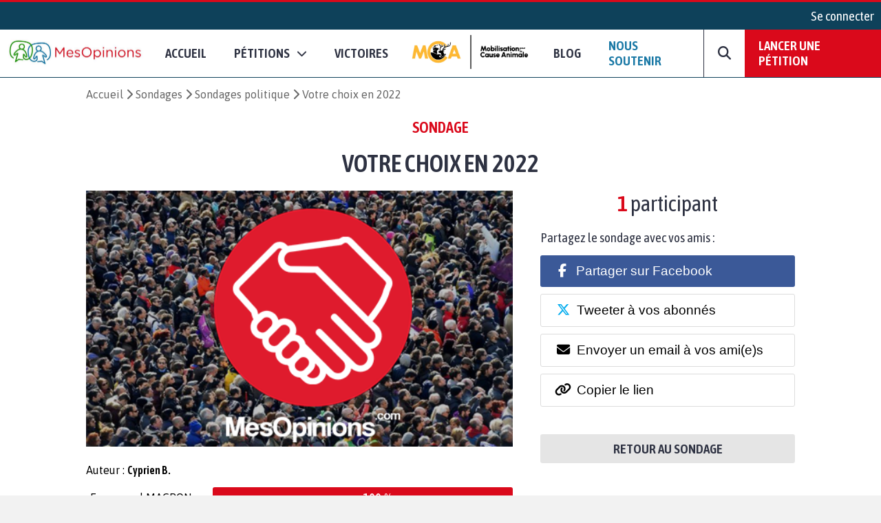

--- FILE ---
content_type: text/html; charset=UTF-8
request_url: https://www.mesopinions.com/sondage-resultats/politique/choix-2022/8461
body_size: 14731
content:
<!DOCTYPE html>
<html lang="fr">
    <head>

        <script type="text/javascript" src="https://cache.consentframework.com/js/pa/31260/c/WFFHp/stub" referrerpolicy="origin" charset="utf-8"></script>
        <script type="text/javascript" src="https://cdn.sirdata.eu/insights.js" async></script>
        <script type="text/javascript" src="https://tag.analytics-helper.com/ans/ga?pa=31260&c=242&tid=UA-1781857-1"></script>
                <script type="text/javascript" src="https://choices.consentframework.com/js/pa/31260/c/WFFHp/cmp" referrerpolicy="origin" charset="utf-8" async></script>
    
        <!-- GTM -->
        <script>(function(w,d,s,l,i){w[l]=w[l]||[];w[l].push({'gtm.start':
        new Date().getTime(),event:'gtm.js'});var f=d.getElementsByTagName(s)[0],
        j=d.createElement(s),dl=l!='dataLayer'?'&l='+l:'';j.async=true;j.src=
        'https://www.googletagmanager.com/gtm.js?id='+i+dl;f.parentNode.insertBefore(j,f);
        })(window,document,'script','dataLayer','GTM-NGSWKSK');</script>
        <!-- End GTM -->

        <meta charset="UTF-8">
        <meta name="viewport" content="width=device-width, initial-scale=1.0">
        <meta http-equiv="X-UA-Compatible" content="ie=edge">
        <meta name="format-detection" content="telephone=no">
        <title>Sondage : Votre choix en 2022</title>
        <meta name="description" lang="fr" content="Politique - Découvrez les résultats du sondage : Votre choix en 2022" />
        <meta name="language" content="fr" />
        <meta itemprop="name" name="author" content="MesOpinions.com" />
        <link rel="apple-touch-icon" href="https://www.mesopinions.com/public/img/thematique/mesopinions-logo-socials-networks.png">

                    <link itemprop="url" rel="canonical" href="https://www.mesopinions.com/sondage-resultats/politique/choix-2022/8461" />
        
                        <meta name="robots" content="index, follow" />
            
        
        <meta name="syndication-source" content="https://www.mesopinions.com/sondage-resultats/politique/choix-2022/8461" />
        <meta name="original-source" content="https://www.mesopinions.com/sondage-resultats/politique/choix-2022/8461" />

        <meta property="og:site_name" content="https://www.mesopinions.com/" />
        <meta property="fb:admins" content="100000468289564" />
        <meta property="fb:app_id" content="1737315313006946" />
        <meta property="fb:pages" content="362787738480" />
        <meta property="og:title" content="Sondage résultats : Votre choix en 2022" />
        <meta property="og:description" content="Politique - Découvrez les résultats du sondage : Votre choix en 2022" />
        <meta property="og:image" content="https://www.mesopinions.com/public/img/category/survey/4.png" />
        <meta property="og:image:width" content="620" />
        <meta property="og:image:height" content="372" />
        <meta property="og:url" content="https://www.mesopinions.com/sondage-resultats/politique/choix-2022/8461" />
        <meta property="og:type" content="website" />
        <meta property="og:locale" content="fr" />

        <meta name="google-site-verification" content="lqRipVGM6cJvPqqE-KHUtMMBlxEK-Ns6SFhb43GoxgI" />
        <meta name="google-site-verification" content="uuK9rIu_-wNiSyiUOnMRzvudHNIV3E-4wIDnW-dZC58" />

        <meta name="twitter:card" content="summary_large_image" />
        <meta name="twitter:site" content="@mesopinions_com" />
        <meta name="twitter:creator" content="@mesopinions_com" />
        <meta name="twitter:title" content="Sondage : Votre choix en 2022" />
        <meta name="twitter:description" content="Politique - Signez la pétition : Votre choix en 2022" />
                <meta name="twitter:image" content="https://www.mesopinions.com/public/img/category/survey/4.png" />
                

        <link rel="preconnect" href="https://connect.facebook.net" crossorigin>
        <link rel="preconnect" href="https://www.facebook.com" crossorigin>
        <link rel="preconnect" href="https://www.google.com" crossorigin>
        <link rel="preconnect" href="https://www.google.fr" crossorigin>
        <link rel="preconnect" href="https://stats.g.doubleclick.net" crossorigin>
        <link rel="preconnect" href="https://fonts.googleapis.com" crossorigin>

        <link rel="stylesheet" type="text/css"href="https://www.mesopinions.com/public/css/style.min.css?v=2.93">

        <script type="text/javascript" src="https://www.mesopinions.com/public/js/jquery-3.4.1.min.js"></script>

        
        <link rel="stylesheet" href="https://www.mesopinions.com/public/css/notifications.css" media="none" onload="if(media!='all')media='all'">
        <noscript><link rel="stylesheet" href="https://www.mesopinions.com/public/css/notifications.css"></noscript>

        <link rel="stylesheet" href="https://www.mesopinions.com/public/css/fontawesome-5.2.0/css/all.min.css" media="none" onload="if(media!='all')media='all'">        
        <noscript><link rel="stylesheet" href="https://www.mesopinions.com/public/css/fontawesome-5.2.0/css/all.min.css"></noscript>

        <link href="https://cdnjs.cloudflare.com/ajax/libs/font-awesome/6.7.2/css/all.min.css" rel="stylesheet" media="none" onload="if(media!='all')media='all'">
        <noscript><link href="https://cdnjs.cloudflare.com/ajax/libs/font-awesome/6.7.2/css/all.min.css" rel="stylesheet"></noscript>
        
        <link rel="icon" type="image/png" href="https://www.mesopinions.com/public/assets/favicon.png"/>

        <script type="text/javascript" src="//cdnjs.cloudflare.com/ajax/libs/clipboard.js/1.4.0/clipboard.min.js" async></script>

        <script type="text/javascript" src="https://www.mesopinions.com/public/js/common.js?v=2.5"></script>

        <script defer>(function(w,d,t,r,u){var f,n,i;w[u]=w[u]||[],f=function(){var o={ti:"17448704"};o.q=w[u],w[u]=new UET(o),w[u].push("pageLoad")},n=d.createElement(t),n.src=r,n.async=1,n.onload=n.onreadystatechange=function(){var s=this.readyState;s&&s!=="loaded"&&s!=="complete"||(f(),n.onload=n.onreadystatechange=null)},i=d.getElementsByTagName(t)[0],i.parentNode.insertBefore(n,i)})(window,document,"script","//bat.bing.com/bat.js","uetq");</script>
        

        <meta name="facebook-domain-verification" content="e1g7w8o0vyzc2s6qmbcjho11n7jb87" />
        <!-- <meta name="referrer" content="no-referrer-when-downgrade" /> -->
    </head>
<body>

<!-- GTM (noscript) -->
<noscript><iframe src="https://www.googletagmanager.com/ns.html?id=GTM-NGSWKSK"
height="0" width="0" style="display:none;visibility:hidden"></iframe></noscript>
<!-- End GTM (noscript) -->

    <div class="mo-userbar">
            <a href="https://www.mesopinions.com/communaute/connexion" class="mo-login-btn">
            Se connecter        </a>
    
</div>
    <style type="text/css">
    body .mo-navbar .mo-navbar-sub-container .mo-navbar-sub-menu .sub-item.sub-item-special:hover {
        border-color: #DA091B;
    }
</style>

<div class="mo-navbar">
    <a aria-label="Accueil de MesOpinions.com" class="brand-a" href="https://www.mesopinions.com/fr">
        <picture>
            <!--[if IE 9]><video style="display: none;><![endif]-->
                <source type="image/webp" srcset="https://www.mesopinions.com/public/assets/logo.webp">
                <source type="image/jpeg" srcset="https://www.mesopinions.com/public/assets/logo.jpg">
            <!--[if IE 9]></video><![endif]-->
            <img class="mo-image-main lazyload loading" src="https://www.mesopinions.com/public/assets/logo.jpg" alt="Logo MesOpinions.com">
        </picture>
    </a>

    <div class="mo-navbar-sub-container">
        <div class="mo-navbar-sub-menu sub-menu-petitions">
            <div class="common sub-col hide-bg">
                <div class="menu-header">
                    <a href="https://www.mesopinions.com/soutenir?source=header-menu-mobile" class="no-underline c-quaternary">Nous soutenir</a>
                </div>
                <div class="menu-header pt-3">
                    <a href="https://www.mesopinions.com/petition/creer-petition?source=header-menu-mobile" class="no-underline c-primary">Lancer une pétition</a>
                </div>
            </div>

            <div class="common sub-col">
                <div class="menu-header">Pétitions</div>
                <a href="https://www.mesopinions.com/petition/a-la-une" class="sub-item">Les pétitions à la une</a>
                <a href="https://www.mesopinions.com/petition/top-petition" class="sub-item">Les tops pétitions</a>
                <a href="https://www.mesopinions.com/petition/" class="sub-item">Les pétitions récentes</a>
                <a href="https://www.mesopinions.com/mobilisation-cause-animale" class="sub-item">
                    <picture>
                        <!--[if IE 9]><video style="display: none;><![endif]-->
                            <source type="image/webp" srcset="https://www.mesopinions.com/public/assets/mca/LOGO_MCA.webp">
                            <source type="image/jpeg" srcset="https://www.mesopinions.com/public/assets/mca/LOGO_MCA.png">
                        <!--[if IE 9]></video><![endif]-->
                        <img class="mo-image-main lazyload loading mca-image" src="https://www.mesopinions.com/public/assets/mca/LOGO_MCA.png" alt="Logo Mobilisation pour la Cause Animale">
                    </picture>
                </a>
            </div>

            <style>
                
            </style>

            <div class="categories">
                <div class="menu-header">Catégories pétitions</div>
                <div class="categories-items">
                    
                                                                                                    <div class="categories-col">
                                                            <div class="categorie-item">
                                                                            <a href="https://www.mesopinions.com/petition/politique/" class="sub-item">Politique</a>
                                                                    </div>
                                                                                                                                                <div class="categorie-item">
                                                                            <div class="menu-header-cat-mca">
                                            <a href="https://www.mesopinions.com/petition/animaux/" class="sub-item">Animaux</a>
                                            <img src="/public/assets/mca/LOGO_MCA_JAUNEMARRONSANSFOND_min.png" alt="Logo MCA">
                                        </div>
                                                                    </div>
                                                                                                                                                <div class="categorie-item">
                                                                            <a href="https://www.mesopinions.com/petition/nature-environnement/" class="sub-item">Nature et environnement</a>
                                                                    </div>
                                                                                                                                                <div class="categorie-item">
                                                                            <a href="https://www.mesopinions.com/petition/social/" class="sub-item">Social</a>
                                                                    </div>
                                                                                                                                                <div class="categorie-item">
                                                                            <a href="https://www.mesopinions.com/petition/justice/" class="sub-item">Justice</a>
                                                                    </div>
                                                                                                </div>
                                                                                                                    <div class="categories-col">
                                                            <div class="categorie-item">
                                                                            <a href="https://www.mesopinions.com/petition/sante/" class="sub-item">Santé</a>
                                                                    </div>
                                                                                                                                                <div class="categorie-item">
                                                                            <a href="https://www.mesopinions.com/petition/droits-homme/" class="sub-item">Droits de l'Homme</a>
                                                                    </div>
                                                                                                                                                <div class="categorie-item">
                                                                            <a href="https://www.mesopinions.com/petition/espace-europeen/" class="sub-item">Espace européen</a>
                                                                    </div>
                                                                                                                                                <div class="categorie-item">
                                                                            <a href="https://www.mesopinions.com/petition/enfants/" class="sub-item">Enfants</a>
                                                                    </div>
                                                                                                                                                <div class="categorie-item">
                                                                            <a href="https://www.mesopinions.com/petition/art-culture/" class="sub-item">Arts et culture</a>
                                                                    </div>
                                                                                                </div>
                                                                                                                    <div class="categories-col">
                                                            <div class="categorie-item">
                                                                            <a href="https://www.mesopinions.com/petition/medias/" class="sub-item">Médias</a>
                                                                    </div>
                                                                                                                                                <div class="categorie-item">
                                                                            <a href="https://www.mesopinions.com/petition/sports/" class="sub-item">Sports</a>
                                                                    </div>
                                                                                                                                                <div class="categorie-item">
                                                                            <a href="https://www.mesopinions.com/petition/autres/" class="sub-item">Autres</a>
                                                                    </div>
                                                                                                        </div>
                </div>
            </div>
            <div class="common sub-col hide-bg">
                <div class="menu-header">
                    <a href="https://www.mesopinions.com/petition/victoire/" class="no-underline c-black">Victoires</a>
                </div>
            </div>
            <a href="https://www.mesopinions.com/petition/creer-petition?source=header-img" class="cta hide-sm">
                <div class="menu-image" style="background-image:url(https://www.mesopinions.com/public/assets/menu-start-petition.jpg)">
                    <div class="menu-image-overlay">
                        <p class="menu-image-txt f-quote">"Nous permettons au plus grand nombre de citoyens d'être entendus dans leur combat, jusqu'à la <span class="highlight-primary">victoire</span>, pour plus de démocratie et de solidarité."</p>
                        <div class="menu-image-btn f-title">Lancer votre pétition</div>
                    </div>
                </div>
            </a>
        </div>

        <div class="mo-navbar-sub-menu sub-menu-sondages">
            <div class="common sub-col">
                <div class="menu-header">Sondages</div>
                <a href="https://www.mesopinions.com/sondage/a-la-une" class="sub-item">Les sondages à la une</a>
                <a href="https://www.mesopinions.com/sondage/top-sondage" class="sub-item">Les tops sondages</a>
                <a href="https://www.mesopinions.com/sondage/" class="sub-item">Les sondages récents</a>
                <a href="https://www.mesopinions.com/sondage/creer-sondage" class="sub-item">Lancer un sondage</a>
            </div>
            <div class="categories">
                <div class="menu-header">Catégories sondages</div>
                <div class="categories-items">
                    
                                                                                                    <div class="categories-col">
                                                            <div class="categorie-item">
                                    <a href="https://www.mesopinions.com/sondage/politique/" class="sub-item">Politique</a>
                                </div>
                                                                                                                                                <div class="categorie-item">
                                    <a href="https://www.mesopinions.com/sondage/animaux/" class="sub-item">Animaux</a>
                                </div>
                                                                                                                                                <div class="categorie-item">
                                    <a href="https://www.mesopinions.com/sondage/nature-environnement/" class="sub-item">Nature et environnement</a>
                                </div>
                                                                                                                                                <div class="categorie-item">
                                    <a href="https://www.mesopinions.com/sondage/social/" class="sub-item">Social</a>
                                </div>
                                                                                                                                                <div class="categorie-item">
                                    <a href="https://www.mesopinions.com/sondage/justice/" class="sub-item">Justice</a>
                                </div>
                                                                                                </div>
                                                                                                                    <div class="categories-col">
                                                            <div class="categorie-item">
                                    <a href="https://www.mesopinions.com/sondage/sante/" class="sub-item">Santé</a>
                                </div>
                                                                                                                                                <div class="categorie-item">
                                    <a href="https://www.mesopinions.com/sondage/droits-homme/" class="sub-item">Droits de l'Homme</a>
                                </div>
                                                                                                                                                <div class="categorie-item">
                                    <a href="https://www.mesopinions.com/sondage/espace-europeen/" class="sub-item">Espace européen</a>
                                </div>
                                                                                                                                                <div class="categorie-item">
                                    <a href="https://www.mesopinions.com/sondage/enfants/" class="sub-item">Enfants</a>
                                </div>
                                                                                                                                                <div class="categorie-item">
                                    <a href="https://www.mesopinions.com/sondage/art-culture/" class="sub-item">Arts et culture</a>
                                </div>
                                                                                                </div>
                                                                                                                    <div class="categories-col">
                                                            <div class="categorie-item">
                                    <a href="https://www.mesopinions.com/sondage/medias/" class="sub-item">Médias</a>
                                </div>
                                                                                                                                                <div class="categorie-item">
                                    <a href="https://www.mesopinions.com/sondage/sports/" class="sub-item">Sports</a>
                                </div>
                                                                                                                                                <div class="categorie-item">
                                    <a href="https://www.mesopinions.com/sondage/autres/" class="sub-item">Autres</a>
                                </div>
                                                                                                        </div>
                </div>
            </div>
            <a href="https://www.mesopinions.com/sondage/creer-sondage" class="cta hide-sm">
                <div class="menu-image" style="background-image:url(https://www.mesopinions.com/public/assets/menu-start-survey.jpg)">
                    <div class="menu-image-overlay">
                        <p class="menu-image-txt f-quote">"Participez à la démocratie numérique en interrogeant d’autres citoyens."</p>
                        <div class="menu-image-btn f-title">Lancer votre sondage</div>
                    </div>
                </div>
            </a>
        </div>

        <div class="mo-navbar-sub-menu sub-menu-sondages">
            <div class="common sub-col hide-bg">
                <a href="https://www.mesopinions.com/blog/?source=nav-mobile" class="sub-item">Blog - Parlons Mobilisation</a>
            </div>
        </div>

        <div class="mo-navbar-sub-menu sub-menu-search">
        <form class="mo-search-grp" action="https://www.mesopinions.com/recherche" method="GET">
            <input name="search-url" type="hidden" value="recherche">
            <input name="search-txt" type="text" placeholder="Rechercher des pétitions" value="">
            <div id="nav-search-btn" class="mo-button-primary">
                <i class="fas fa-search"></i>
            </div>
        </form>
        </div>
    </div>

    <div class="mo-controls">
        <a class="mo-navbar-btn menu-btn-no-dropdown" href="https://www.mesopinions.com/fr">Accueil</a>
        <a href="https://www.mesopinions.com/petition/a-la-une" class="mo-navbar-btn menu-petition">
            <span>Pétitions</span>
            <i class="fas fa-chevron-down"></i>
        </a>

        <a class="mo-navbar-btn menu-btn-no-dropdown" href="https://www.mesopinions.com/petition/victoire/">Victoires</a>
        
        <a id="menu-support-item" class="mo-navbar-btn mca menu-btn-no-dropdown" href="https://www.mesopinions.com/mobilisation-cause-animale">
            <picture>
                <!--[if IE 9]><video style="display: none;><![endif]-->
                    <source type="image/webp" srcset="https://www.mesopinions.com/public/assets/mca/LOGO_MCA.webp">
                    <source type="image/jpeg" srcset="https://www.mesopinions.com/public/assets/mca/LOGO_MCA.png">
                <!--[if IE 9]></video><![endif]-->
                <img class="mo-image-main lazyload loading mca-image" src="https://www.mesopinions.com/public/assets/mca/LOGO_MCA.png" alt="Logo Mobilisation pour la Cause Animale">
            </picture>
        </a>

        <a id="menu-support-item" class="mo-navbar-btn menu-btn-no-dropdown" href="https://www.mesopinions.com/blog/">Blog</a>

        <a id="menu-support-item" class="mo-navbar-btn menu-btn-no-dropdown c-quaternary" href="https://www.mesopinions.com/soutenir?source=header-menu">Nous soutenir</a>

        <div class="mo-navbar-btn mo-navbar-btn-search">
            <i class="fas fa-search"></i>
        </div>

        <a class="mo-navbar-btn-red" href="https://www.mesopinions.com/petition/creer-petition?source=header-btn">Lancer une pétition</a>
    </div>

    <div class="mo-controls-sm">

    <div class="mo-navbar-btn mo-navbar-btn-search-sm">
        <i class="fas fa-search"></i>
    </div>

     
        <div class="mo-navbar-btn mo-login-btn">
            <a href="https://www.mesopinions.com/communaute/mon-compte" class="c-black"><i class="fas fa-user"></i></a>
        </div>
    
    <div class="mo-navbar-btn mo-navbar-btn-menu">
        <i class="fas fa-bars"></i>
    </div>
</div></div>

<script src="https://www.mesopinions.com/public/js/views/navbar.js?v=2.0"></script>
 


<div class="alerts-container"></div>

<div class="alert-error-prototype">
    <div class="c-error bg-error f-text d-flex p-3 mb-3 align-center">
        <div class="d-flex mr-3">
            <i class="far fa-times-circle fa-2x"></i>
        </div>
        <div class="d-flex">
            <span class="d-block c-error error-text"></span>
        </div>
    </div>
</div>

<div class="alert-success-prototype">
    <div class="c-success bg-success f-text d-flex p-3 mb-3 align-center">
        <div class="d-flex mr-3">
            <i class="far fa-check-circle fa-2x"></i>
        </div>
        <div class="d-flex">
            <span class="d-block c-success success-text"></span>
        </div>
    </div>
</div>

<!-- Rich Snippets -->
<script type="application/ld+json">
    {
        "@context": "https://schema.org",
        "@type"   : "Organization",
        "name"    : "MesOpinions",
        "url"     : "https://www.mesopinions.com",
        "logo"    : "https://www.mesopinions.com/public/assets/logo.jpg",
        "sameAs"  : [
            "https://www.facebook.com/mesopinions",
            "https://twitter.com/mesopinions_com",
            "https://www.instagram.com/mesopinions/",
            "https://www.youtube.com/c/MesOpinionsMobilisation"
        ]
    }
</script>


<style>
    .mo-author > img{width: 50px;vertical-align: middle;margin-right: 10px;}
    .mo-container a{color: #DA091B}
    .mo-from-to-block label{font-size: 1.2em;line-height: 1.2em;}
    .mo-from-to-block input[type=radio]:hover, .mo-from-to-block label:hover{cursor: pointer}
    .mo-survey-section {color: #da091b;text-align: center;font-family: "Asap Condensed",sans-serif;font-weight: bold;font-size: 1.4em;display: block;text-transform: uppercase;}
    .option-input{-webkit-appearance:none;-moz-appearance:none;-ms-appearance:none;-o-appearance:none;appearance:none;position:relative;top:13px;right:0;bottom:0;left:0;height:20px;width:20px;transition:all .15s ease-out 0;background:#0000001a;border:none;color:#fff;cursor:pointer;display:inline-block;margin-right:.5rem;outline:none;position:relative;z-index:1000;vertical-align:super;border-radius: 0;}
    .option-input:hover{background:#0000000d}
    .option-input:checked{background:#DA091B;}
    .option-input:checked::before{height:20px;width:20px;position:absolute;content:'✓';display:inline-block;font-size:1.3em;text-align:center;line-height:20px}
    .option-input:checked::after{background:#DA091B;content:'';display:block;position:relative;z-index:100}
    .option-input.radio{border-radius:50%}
    .disable-vote-btn{cursor:default!important;background:#dcdcdc!important;border-color:#dcdcdc!important;}
    .disable-vote-btn:hover{color:white!important}
    .graph-cont{width: 100%;background-color: #ecf0f1;border-radius: 3px;text-align: center;}
    .graph-cont span{position: absolute;text-align: center;line-height: 30px;}
            .bar-29436 {
        line-height: 30px;
        color: white;
        padding: 0 0 0 10px;
        background: #DA091B;
        max-width: 100%;
        border-radius: 3px;
        display: list-item;
        }
            .bar-29438 {
        line-height: 30px;
        color: white;
        padding: 0 0 0 10px;
        background: #DA091B;
        max-width: 0%;
        border-radius: 3px;
        display: list-item;
        }
            .bar-29440 {
        line-height: 30px;
        color: white;
        padding: 0 0 0 10px;
        background: #DA091B;
        max-width: 0%;
        border-radius: 3px;
        display: list-item;
        }
            .bar-29442 {
        line-height: 30px;
        color: white;
        padding: 0 0 0 10px;
        background: #DA091B;
        max-width: 0%;
        border-radius: 3px;
        display: list-item;
        }
        .no-bg{background: #ecf0f1;}
.container-result{display: -webkit-box;display: -webkit-flex;display: -moz-box;display: -ms-flexbox;display: flex;-webkit-flex-wrap: nowrap;-ms-flex-wrap: nowrap;flex-wrap: nowrap;-webkit-box-align: center;-webkit-align-items: center;-moz-box-align: center;-ms-flex-align: center;align-items: center}
.container-result > span{width: 35%; text-align: right;margin-right: 5%;}
.mo-sharing-icons .facebook-share{width: 40px;height: 40px;background-color:rgba(59, 89, 152, 1)!important;color: #FFF;font-size: 1em;border:none;outline: none;margin: 0 2px;}
.mo-sharing-icons .facebook-share:hover{cursor: pointer;background-color:rgba(59, 89, 152, 0.7)!important;}
.mo-sharing-icons .twitter-share{width: 40px;height: 40px;background-color:rgba(0, 172, 238, 1)!important;color: #FFF;font-size: 1em;border:none;outline: none;margin: 0 2px;}
.mo-sharing-icons .twitter-share:hover{cursor: pointer;background-color:rgba(0, 172, 238, 0.7)!important;}
.mo-sharing-icons .mail-share, .mo-sharing-icons .copy-share{width: 40px;height: 40px;background-color:rgba(0, 0, 0, 0.3)!important;color: #FFF;font-size: 1em;border:none;outline: none;margin: 0 2px;}
.mo-sharing-icons .mail-share:hover, .mo-sharing-icons .copy-share:hover{cursor: pointer;background-color:rgba(0, 0, 0, 0.2)!important;}
.mo-new-optin-text {margin-top: 5px}
.mo-optin-choices-block{display:-webkit-box;display:-webkit-flex;display:-moz-box;display:-ms-flexbox;display:flex;margin:10px 0}
.mo-optin-choice{border:1px solid #d2d2d2;font-size:14px;-webkit-border-radius:3px;border-radius:3px;-webkit-box-sizing:border-box;-moz-box-sizing:border-box;box-sizing:border-box;cursor:pointer;font-size:1rem}
.mo-optin-choice:last-of-type{margin-left:10px}
.mo-optin-choice input{opacity:0;position:absolute}
.mo-optin-choice label{padding:10px;position:relative;display:block;cursor:pointer}
.border-primary{border: 1px solid #DA091B}
.mo-container-like{margin-top: 10px;font-size: 15px;}
.mo-container-like .mo-comment-nblike{margin-left: 5px;}
.mo-comment-like:hover{color:#DA091B;cursor: pointer;}
.mo-comment-card .container-profil{display: flex;align-items: center;}
.mo-comment-card .container-profil a{overflow-wrap: break-word;word-wrap: break-word;word-break: break-word;-ms-hyphens: auto;-moz-hyphens: auto;-webkit-hyphens: auto;hyphens: auto;}
.mo-comment-card .container-profil img{width: 50px;margin-right: 10px;}
.submitSurveyBtn{margin-top:5px;}
#registration-error{display:none;padding:5px 0;color:#DA091B}
.mo-registration-choice{display:flex}
.mo-optin-choices-block-r{flex-direction:column;margin-bottom: 5px;margin-top:5px;}
.mo-optin-choices-block-r [type="radio"]{margin-right:10px}
.mo-registration-choice{display:flex}
.mo-optin-choices-block-r .margin-b{margin-bottom:10px}
</style>
<div class="container bg-white">
    
    <div class="mo-container-classic" id="mo-petition-body">
                                                        <div class="mo-breadcrumb hide-sm">
                        <a href="https://www.mesopinions.com/fr">Accueil</a>
                        <a href="https://www.mesopinions.com/sondage/">Sondages</a>
                        <a href="https://www.mesopinions.com/sondage/politique/">Sondages politique</a>
                        <span>Votre choix en 2022</span>
                    </div>

                    <script type="application/ld+json">
    {
      "@context": "https://schema.org",
      "@type": "BreadcrumbList",
      "itemListElement": [{
        "@type": "ListItem",
        "position": 1,
        "name": "Accueil",
        "item": "https://www.mesopinions.com/fr"
      },{
        "@type": "ListItem",
        "position": 2,
        "name": "Sondages",
        "item": "https://www.mesopinions.com/sondage/"
      },{
        "@type": "ListItem",
        "position": 3,
        "name": "Sondages politique",
        "item": "https://www.mesopinions.com/sondage/politique/"
      },{
        "@type": "ListItem",
        "position": 4,
        "name": "Votre choix en 2022"
      }]
    }
</script>                            
            <!-- Page commentaire -->
                            <span class="mo-survey-section hide-sm">Sondage</span>

                                    <h1 class="mo-title-classic pad-v-15 hide-sm c-text">Votre choix en 2022</h1>
                
                <div class="mo-body-classic">
                    <div class="mo-body-left">
                        <img class="mo-image-main lazyload loading" src="/public/img/category/survey/4.png" alt="Votre choix en 2022">

                        <span class="mo-survey-section-sm hide-bg c-primary f-bold f-title text-uppercase p-2">Sondage</span>
                                                
                        <div class="mo-counter hide-bg f-title"><span class="c-primary f-bold">1</span> participants</div>

                        <div class="mo-from-to-block">
                                                            <div class="mo-author">Auteur : <span class="f-title f-bold">Cyprien B.</span></div>
                                                

                                                            <div class="pt-3 pb-3">
                                                                            <div class="container-result mb-3">
                                            <span class="f-text">Emmanuel MACRON</span>
                                            <div class="graph-cont"><span class="f-text f-bold c-white">100 %</span>
                                                <div class="bar bar-29436 "></div>
                                            </div>
                                        </div>
                                                                            <div class="container-result mb-3">
                                            <span class="f-text">Marine LE PEN</span>
                                            <div class="graph-cont"><span class="f-text f-bold ">0 %</span>
                                                <div class="bar bar-29438 no-bg"></div>
                                            </div>
                                        </div>
                                                                            <div class="container-result mb-3">
                                            <span class="f-text">Jean-Luc MELANCHON</span>
                                            <div class="graph-cont"><span class="f-text f-bold ">0 %</span>
                                                <div class="bar bar-29440 no-bg"></div>
                                            </div>
                                        </div>
                                                                            <div class="container-result mb-3">
                                            <span class="f-text">BLANC</span>
                                            <div class="graph-cont"><span class="f-text f-bold ">0 %</span>
                                                <div class="bar bar-29442 no-bg"></div>
                                            </div>
                                        </div>
                                                                    </div>
                                                    </div>
                    </div>

                    <div class="mo-body-right">
                        <div class="mo-sticky-box mo-sticky-scroll">
                                                            <link rel="stylesheet" href="https://www.mesopinions.com/public/css/views/survey/result.css" type="text/css">
<div class="mo-action-block">
    <div class="mo-counter hide-sm f-title"><span class="c-primary f-bold">1</span> participant</div>  

    <div class="txt-share f-title">Partagez le sondage avec vos amis :</div>

    <div class="mo-sharing-block">
        <div class="actions-block">
            <button class="facebook-share">
                <i class="fab fa-facebook-f"></i>
                <div class="text"> Partager sur Facebook </div>
            </button>

            <button class="messenger-share">
                <i class="fab fa-facebook-messenger"></i>
                <div class="text"> Envoyer un message </div>
            </button>

            <button class="twitter-share">
                <i class="fa-brands fa-x-twitter"></i>
                <div class="text"> Tweeter à vos abonnés </div>
            </button>

            <button class="mail-share">
                <i class="fas fa-envelope"></i>
                <div class="text"> Envoyer un email à vos ami(e)s </div>
            </button>

            <button class="copy-share">
                <i class="fas fa-link"></i>
                <div class="text"> Copier le lien </div>
            </button>
        </div>
    </div>

    <div class="mo-btn-block">
        <a href="https://www.mesopinions.com/sondage/politique/choix-2022/8461" class="mo-button-grey f-bold">Retour au sondage</a>
    </div>
</div>                                                    
                        </div>
                    </div>
                </div>
                        </div>
</div>

<!-- Apérçu des commentaires -->

<div class="mo-breadcrumb hide-bg">
    <a href="https://www.mesopinions.com/fr">Accueil</a>
    <a href="https://www.mesopinions.com/sondage/">Sondages</a>
    <a href="https://www.mesopinions.com/sondage/politique/">Sondages politique</a>
    <span>Votre choix en 2022</span>
</div>

<script>
    $(document).ready(function(){
        $('.submitSurveyBtn').click(function(){
            vote();
        });
        $('[name="email"]').on('keypress', function(e) {
            if (e.which == 13) {
                vote();
            }
        });

        $('.mo-comments-list').on('click', '.mo-comment-like', function(event) {
            var me         = this;
            var idSplit    = $(this).attr('id').split('-');
            wsRequestCommon('/connexionws/checkIsLoggued', 'GET', '', false, function(response, err) {
                // Si on est pas connecté
                if(err) {
                    //require popup
                    $('#popup-connexion').css('display', 'flex');
                } else {
                    reportLikeSurvey(me, idSplit);
                }
            });
        });
        $('.mo-comments-list').on('click', '.mo-comment-dislike', function(event) {
            var me         = this;
            var idSplit    = $(this).attr('id').split('-');
            wsRequestCommon('/connexionws/checkIsLoggued', 'GET', '', false, function(response, err) {
                // Si on est pas connecté
                if(err) {
                    //require popup
                    $('#popup-connexion').css('display', 'flex');
                } else {
                    reportDisLikeSurvey(me, idSplit);
                }
            });
        });

        // Optin
        $('#choix1').click(function(){
            $('#choix1').addClass('border-primary');
            $('#choix2').removeClass('border-primary');
        });
        $('#choix2').click(function(){
            $('#choix2').addClass('border-primary');
            $('#choix1').removeClass('border-primary');
        });

          
            $('#mo-block-registration').addClass('d-block');
            });

    function vote(){
        if ($('.mo-vote-btn').hasClass('disable-vote-btn')) {
            return;
        }

        var errors = [];
        var email  = $('[name="email"]').val().trim();

        if (email.length === 0) {
            errors.push("L'adresse email est requise");
        }
        
        if (!testMail(email) && email.length != 0) {
            errors.push("Veuillez saisir un email correct");
        }

        if(!$('input[name=survResp]:checked').val()){
            errors.push("Veuillez sélectionner une réponse");
        }

        
        if( $("#mo-block-registration").hasClass("d-block") ){
            if( $('input[name=registration]:checked').val() == undefined ) {
                $('#registration-error').show();
                errors.push("Veuillez sélectionner une réponse");
            }
        }

        if (errors.length === 0) {

            var redirectUrl = 'https://www.mesopinions.com/sondage-resultats/politique/choix-2022/8461';
            var catId       = '4';
            var comments    = '';
            var abo         = ($('[name="abo"]:checked').val() != undefined) ? $('[name="abo"]:checked').val() : '0';

            if (!abo) abo = ($('[name="abo"]').val() != undefined) ? $('[name="abo"]').val() : '0';

            if ($('[name="voteComments"]').length) {
                comments = ($('[name="voteComments"]').val() != '') ? $('[name="voteComments"]').val() : '';
                // comments = encodeURIComponent(comments);
            }

            var datas = {
                type            : 'survey',
                email           : email,
                url             : redirectUrl,
                catId           : catId,
                comments        : comments,
                typeId          : 8461,
                respId          : $('input[name=survResp]:checked').val(),
                abo             : abo,
                subscriptionForm: ($('[name="subscriptionForm"]').val() != undefined) ? $('[name="subscriptionForm"]').val() : '0',
                key             : $('#x-vote').val(),
                isregistration  : $('input[name=registration]:checked').val()
            };

            $('.mo-vote-btn').addClass('disable-vote-btn');

            $.ajax({
                url: '/ws/insertuser',
                type: 'post',
                data: datas,
            })
            .done(function (data) {
                if (data.response) {
                    if (!data.errorMsg) {
                        location.href = data.response;
                    } else {
                        $('.mo-vote-btn').removeClass('disable-vote-btn');
                    }
                } else if (data.errorMail) {
                    $('.mo-vote-btn').removeClass('disable-vote-btn');
                } else if (data.badtoken) {
                    location.reload();
                } else {
                    $('.mo-vote-btn').removeClass('disable-vote-btn');
                }
            })
            .fail(function () {
                $('.mo-vote-btn').removeClass('disable-vote-btn');
            });
        } else {
            showAlert(errors, true);
        }
    }

    function testMail(email) {
        var reg = new RegExp('^[a-z0-9]+([\+|_|\.|-]{1}[a-z0-9]+)*@[a-z0-9]+([_|\.|-]{1}[a-z0-9]+)*[\.]{1}[a-z]{2,6}$', 'i');
        if (reg.test(email)) return true;
        else return false;
    }

    function showAlert(messages, error) {
        $('.alerts-container').empty();
        if (error) {
            for (let i = 0; i < messages.length; i++) {
                var prototype = $('.alert-error-prototype').clone();
                prototype.find('.error-text').text(messages[i]);

                $('.alerts-container').append(prototype.html());
            }
        } else {

        }
        launchAlertAnimation();
    }

    $('.facebook-share').on('click', function(e) {
        e.preventDefault();
                    var facebookWindow = window.open('https://www.facebook.com/sharer.php?u=https://www.mesopinions.com/sondage-resultats/politique/choix-2022/8461?source=facebook&t=Votre+choix+en+2022', 'facebook-popup', 'height=350,width=600');
                if(facebookWindow.focus) { facebookWindow.focus(); }
        return false;
    });

    $('.twitter-share').on('click', function(e) {
        e.preventDefault();
    var twitterWindow = window.open('https://twitter.com/share?url=https://www.mesopinions.com/sondage-resultats/politique/choix-2022/8461?source=twitter&text=Votre+choix+en+2022&via=mesopinions_com', '_blank');
        if(twitterWindow.focus) { twitterWindow.focus(); }
        return false;
    });

    $('.mail-share').on('click', function(e) {
                    var urlMailTo = 'mailto:?subject=Soutenez le sondage&body=Bonjour,%0A%0AJe viens de participer au sondage "Votre choix en 2022".%0A%0AJe pense que c\'est important. Souhaiteriez-vous voter à votre tour ?%0A%0AVoici le lien : https://www.mesopinions.com/sondage-resultats/politique/choix-2022/8461%0A%0AMerci';
                window.open(urlMailTo, '_self');
    });

    $('.copy-share').on('click', function(event) {
        event.preventDefault();
        copyToClipboard( 'https://www.mesopinions.com/sondage-resultats/politique/choix-2022/8461' );
        showAlert(['Lien copié !'], false);
    });

    function copyToClipboard(text) {
        var $temp = $("<input>");
        $("body").append($temp);
        $temp.val(text).select();
        document.execCommand("copy");
        $temp.remove();
    }

    function reportLikeSurvey(me, idSplit) {
        let type         = idSplit[0];
        let action       = idSplit[1];
        let idComm       = idSplit[2];
        var typeId       = idSplit[3];
        
        $.post('/ws/like', 'type=' + type + '&action=' + action + '&idComm=' + idComm + '&idType=' + typeId + '&page=last', function(data) {
            if (data.response == 1) {
                $('#'+type+'-'+action+'-'+idComm+'-'+typeId+' + span').text(parseInt($('#'+type+'-'+action+'-'+idComm+'-'+typeId+' + span').text()) + 1);
            } else if (data.response == 0) {
                showAlert(["Vous avez déjà effectué cette action"], true);
                return false;
            } else {
                showAlert(["Désolé, une erreur est survenue pendant la sauvegarde"], true);
                return false;
            }
        }, 'json');
    }
    function reportDisLikeSurvey(me, idSplit) {
        let type         = idSplit[0];
        let action       = idSplit[1];
        let idComm       = idSplit[2];
        var typeId       = idSplit[3];
        
        $.post('/ws/disLike', 'type=' + type + '&action=' + action + '&idComm=' + idComm + '&idType=' + typeId + '&page=last', function(data) {
            if (data.response == 1) {
                $('#'+type+'-'+action+'-'+idComm+'-'+typeId+' + span').text(parseInt($('#'+type+'-'+action+'-'+idComm+'-'+typeId+' + span').text()) + 1);
            } else if (data.response == 0) {
                showAlert(["Vous avez déjà effectué cette action"], true);
                return false;
            } else {
                showAlert(["Désolé, une erreur est survenue pendant la sauvegarde"], true);
                return false;
            }
        }, 'json');
    }
</script>		  
		    <div class="mo-pre-footer">
    <img class="logo-footer lazyload" data-src="https://www.mesopinions.com/public/assets/logowhite.png" alt="">
    <img class="logo-footer-sm lazyload" data-src="https://www.mesopinions.com/public/assets/logowhiteshort.png" alt="">
    <div class="mo-socials">
        <a target="_blank" href="https://www.facebook.com/mesopinions"><div class="mo-social-btn social-fb">
            <img class="lazyload" data-src="https://www.mesopinions.com/public/assets/facebook.png" alt="Logo facebook" src="[data-uri]">
        </div></a>
        <a target="_blank" href="https://www.tiktok.com/@mesopinions"><div class="mo-social-btn social-tt">
            <img class="lazyload" data-src="https://www.mesopinions.com/public/assets/tiktok.png" alt="Logo tiktok" src="[data-uri]">
        </div></a>
        <a target="_blank" href="https://twitter.com/mesopinions_com"><div class="mo-social-btn social-tw">
            <img class="lazyload" data-src="https://www.mesopinions.com/public/assets/x.png" alt="Logo X" src="[data-uri]">
        </div></a>
        <a target="_blank" href="https://www.youtube.com/channel/UCsmX_RrQCtrG1mfDCIRbwog"><div class="mo-social-btn social-yt">
            <img class="lazyload" data-src="https://www.mesopinions.com/public/assets/youtube.png" alt="Logo youtube" src="[data-uri]">
        </div></a>
        <a target="_blank" href="https://www.instagram.com/mesopinions/"><div class="mo-social-btn social-ig">
            <img class="lazyload" data-src="https://www.mesopinions.com/public/assets/instagram.png" alt="Logo instagram" src="[data-uri]">
        </div></a>
    </div>
</div>
		
		 
		    <div class="mo-footer">
    <div class="footer-top">
        <div>
            <span>Réussir votre mobilisation</span>
            <ul>
                <li><a href="https://www.mesopinions.com/petition/creer-petition?source=footer-link">Lancer votre pétition</a></li>
                    <li><a href="https://www.mesopinions.com/blog/?source=footer">Blog - Parlons Mobilisation</a></li>
                                    <li><a href="https://www.mesopinions.com/accompagnement?source=footer">Accompagnement</a></li>
                    <li><a href="https://www.mesopinions.com/cese">Plateforme labellisée par le CESE</a></li>
                    <li><a href="https://www.mesopinions.com/fundraising">Partenariat et fundraising</a></li>
                    <li><a href="https://www.mesopinions.com/autour-de-vous">Les pétitions proches de chez vous</a></li>
                            </ul>
        </div>

        <div>
            <span>Notre communauté</span>
            <ul>
                <li><a target="_blank" rel="nofollow" href="https://www.facebook.com/mesopinions">Facebook</a></li>
                <li><a target="_blank" rel="nofollow" href="https://www.tiktok.com/@mesopinions">TikTok</a></li>
                <li><a target="_blank" rel="nofollow" href="https://twitter.com/mesopinions_com">X</a></li>
                <li><a target="_blank" rel="nofollow" href="https://www.instagram.com/mesopinions/">Instagram</a></li>
                <li><a target="_blank" rel="nofollow" href="https://www.youtube.com/channel/UCsmX_RrQCtrG1mfDCIRbwog">Youtube</a></li>
            </ul>
        </div>

        <div>
            <span>Espace presse</span>
            <ul>
                <li><a href="https://www.mesopinions.com/qui-sommes-nous">Qui sommes-nous?</a></li>
                <li><a href="https://www.mesopinions.com/presse/petition-presse">Nos pétitions dans la presse</a></li>
                <li><a href="https://www.mesopinions.com/mesopinions-presse">MesOpinions dans la presse</a></li>
                <li><a href="https://www.mesopinions.com/contact?type=8">Contact presse</a></li>
            </ul>
        </div>

        <div>
            <a href="/bcorp"><img src="https://www.mesopinions.com/public/img/logo-bcorp-light.png" alt="B Corp" class="logo-bcorp"></a>
        </div>
    </div>
    <div class="footer-middle">
        <a href="https://www.mesopinions.com/fr">Accueil</a><span>|</span>
        <a href="https://www.mesopinions.com/soutenir?source=footer-link">Nous soutenir</a><span>|</span>
        <a href="https://www.mesopinions.com/aide">Aide</a><span>|</span>
        <a href="https://www.mesopinions.com/faq">FAQ</a><span>|</span>
        <a href="https://www.mesopinions.com/contact">Contactez-nous</a><span>|</span>
        <a href="https://www.mesopinions.com/vie-privee">Vie privée</a><span>|</span>
        <a href="#" onclick="window.Sddan.cmp.displayUI(); return false;">Cookies</a><span>|</span>
        <a href="https://www.mesopinions.com/mentions-legales">Mentions légales</a><span>|</span>
        <a href="https://www.mesopinions.com/conditions-utilisation">Conditions d'utilisation</a>
    </div>
    <div class="footer-bottom">
        <div>© Copyright MesOpinions.com - Site réalisé par l'agence <a href="https://www.developr.fr/" target="_blank" style="color:#2e3242;text-decoration:none;">Developr</a></div>
                <div class="dropup">
            <div class="footer-select-lang-container">
                <select id="select-lang" onchange="handleLangSelectChange(this)">
                                                                        <option value="br" >
                                Brasil                            </option>
                                                                                                <option value="de" >
                                Deutsch                            </option>
                                                                                                <option value="au" >
                                English (Australia)                            </option>
                                                                                                <option value="ca" >
                                English (Canada)                            </option>
                                                                                                <option value="in" >
                                English (India)                            </option>
                                                                                                <option value="en" >
                                English (United Kingdom)                            </option>
                                                                                                <option value="us" >
                                English (United States)                            </option>
                                                                                                <option value="ar" >
                                Español (Argentina)                            </option>
                                                                                                <option value="es" >
                                Español (España)                            </option>
                                                                                                <option value="lat" >
                                Español (Latinoamérica)                            </option>
                                                                                                <option value="fr" selected>
                                Français                            </option>
                                                                                                <option value="it" >
                                Italiano                            </option>
                                                                                                <option value="pl" >
                                Polski                            </option>
                                                                                                <option value="pt" >
                                Português                            </option>
                                                                                                <option value="tr" >
                                Türkçe                            </option>
                                                            </select>
            </div>
        </div>
    </div>

</div>
		
		
<script type="text/javascript" src="https://cdnjs.cloudflare.com/ajax/libs/jquery-cookie/1.4.1/jquery.cookie.min.js"></script>
<script type="text/javascript" src="https://www.mesopinions.com/public/js/mo-front.js?v=2.1"></script>
<script type="text/javascript" src="https://www.mesopinions.com/public/js/lazysizes.min.js" async></script>


<script>
    $(document).ready(function() {
        $('.close-store-notice').on('click', function(evt) {
            evt.preventDefault();

            $('#store-notice').remove();
            
            wsRequestCommon('/petitionws/addCookie', 'POST', {cookie_name: 'notice'}, null, function(response, err) {
            });
        });

        $('.link-store-notice').on('click', function(evt) {
            evt.preventDefault();

            var urlNotice = $(this).attr('href');

            wsRequestCommon('/petitionws/incrementClicsNotice', 'POST', {}, null, function(response, err) {
                window.location.href = urlNotice;
            });
        });
    });
if(document.domain == 'www.mesopinions.com'){
    (function () {
        var ZTRemail;
        var ZTRpromote = 0;
                    ZTRemail = '0';
        
        // Pétition : Page avec promote=true
                    ZTRidpetition = '0';
        
        // Sondage : Page avec promote=true
                    ZTRidsondage = '8461';
            
        // Sondage : Nouvelle page avec soutenir
        
        var ZTR = document.createElement('script');
        var ZTRurl = encodeURIComponent(window.location.href);
        var ZTRreferer = encodeURIComponent((window.document.referrer != null
        && typeof window.document.referrer !== 'undefined') ? window.document.referrer : '');
        ZTR.src = ((location.protocol === 'https:') ? 'https:' : 'http:') + '//prz.mesopinions.com/visite/add?url=' + ZTRurl + '&type=1&referrer=' + ZTRreferer + '&email=' + ZTRemail + '&id_petition=' + ZTRidpetition + '&id_sondage=' + ZTRidsondage + '&mediatisation=' + ZTRpromote;
        var ZTRtag = document.getElementsByTagName('script')[0];
        ZTRtag.parentNode.insertBefore(ZTR, ZTRtag); }())
}




</script>
<link rel="stylesheet" href="https://www.mesopinions.com/public/css/views/connexion-popup.css?v=0.1" type="text/css">

<div id="popup-connexion" class="f-text">
	<form class="w-m-100 w-30 p-2 p-md-3">
	    <input type="hidden" id="mailUser">
	    <input type="hidden" id="typeLogin" value="0">
	    <!-- LOGIN WITHOUT PASSWORD -->
	    <div id="login-form" class="block-popup px-3">
	        <div class="close-popup">
	            <span><i class="fa fa-times fa-1x"></i></span>
	        </div>
	        <div class="login-form-title f-title h-title">Connexion</div>
	        <div class="f-text c-text-light text-center d-block my-3">Vous n'avez pas encore de compte ? <span class="cursor-pointer inscription-btn btn-other c-primary text-underline">Inscription</span></div>
	        <div id="googleConnect" class="m-auto"></div>
			<div id="comm-fb-connect-div" class="f-text">
				<img id="fb-logo" src="https://www.mesopinions.com/public/img/account/social/fb-official.png">
				Se connecter avec Facebook			</div>
	        <span class="my-3 f-text text-uppercase" id="or">ou</span>
	        <div>
		        <span id="login-email-forgot-error" class="c-error f-text errors-mail mb-2"></span>
		        <!-- <span id="create-account-error" class="c-error f-text errors-mail mb-2"></span> -->
		    </div>
	        <div class="block-input block-input-login-email m-auto w-80 w-m-100">
				<input type="email" maxlength="150" required id="login-email" value="" placeholder="Email" autofocus class="p-3 form-input" />
			</div>
            <span id="login-email-error" class="c-error f-text messages"></span>
            
	        <div class="mo-button-primary mb-3 mt-3 p-3 mx-auto text-uppercase w-80 w-m-100" id="valid-login-form">Valider</div>
	        <div class="f-text c-text-light text-center d-block cursor-pointer forgotpass-btn btn-other mb-2">Mot de passe oublié ?</div>
	    </div>
	    <div id="message-block">
	        <div class="login-form-title f-title h-title">Connexion</div>
	        <span id="message-email"></span>
	        <p id="message-text">Il s'agit de votre première connexion sur votre profil MesOpinions.com. Pour y accéder, un lien vous permettant de créer votre mot de passe personnalisé vous a été envoyé par mail.</p>
	        <div class="btn-other" id="btn-to-login">Connexion</div>
	    </div>

	    <!-- SIGN IN -->
	    <div id="login-password-form" class="block-popup">
	        <div class="close-popup">
	            <span><i class="fa fa-times fa-1x"></i></span>
	        </div>
	        <div class="login-form-title f-title h-title">Connexion</div>
	        
	        <p class="f-text text-center">Identifiant : <span id="email-login-password"></span></p>
	        <div class="block-input input-wrapper hideShowPasswordForm block-input-login-password">
				<input type="password" minlength="4" maxlength="50" id="login-password" required autofocus placeholder="Mot de passe" class="p-3 form-input show-hide-password" />
				<span toggle=".show-hide-password" class="displayPassword fas fa-eye-slash" title="Afficher / Cacher votre mot de passe"></span>
			</div>
			<span id="login-password-error" class="c-error f-text"></span>

	        <div class="mo-button-primary my-3 p-3 mx-auto text-uppercase w-100" id="valid-login-password-form">Valider</div>
	        <div class="f-text c-text-light text-center d-block cursor-pointer forgotpass-btn btn-other mb-2">Mot de passe oublié ?</div>
	        <div class="f-text c-text-light text-center d-block cursor-pointer inscription-btn btn-other">Inscription</div>
	    </div>
	    <div id="message-block">
	        <div class="login-form-title f-title h-title">Connexion</div>
	        <span id="message-email"></span>
	        <p id="message-text">Il s'agit de votre première connexion sur votre profil MesOpinions.com. Pour y accéder, un lien vous permettant de créer votre mot de passe personnalisé vous a été envoyé par mail.</p>
	        <div class="btn-other" id="btn-to-login">Connexion</div>
	    </div>

	    <!-- SIGN UP -->
	    <div id="signup-form" class="block-popup">
	        <div class="back cursor-pointer">
	            <span><i class="fa fa-arrow-left fa-1x"></i></span>
	        </div>
	        <div class="close-popup">
	            <span><i class="fa fa-times fa-1x"></i></span>
	        </div>
			<div class="login-form-title f-title h-title">Inscription</div>
			<div class="f-text c-text-light text-center d-block my-3">Vous avez déjà un compte ? <span class="backco cursor-pointer btn-other c-primary text-underline">Connexion</span></div>
			<div id="googleRegister" class="m-auto"></div>
			<div id="comm-fb-register-div2" class="f-text">
				<img id="fb-logo" src="https://www.mesopinions.com/public/img/account/social/fb-official.png">
				S'inscrire avec Facebook			</div>
			<span class="my-3 f-text text-uppercase" id="or">ou</span>
	        <div class="form-input-grp mt-2" id="form-signup">
	        	<div id="block-civilite" class="block-input-radio f-text mb-3 text-left">
			    	Civilité* :
					<input type="radio" id="Mme" name="gender" value="2"/>
					<label for="Mme">Mme</label>

					<input type="radio" id="Mr" name="gender" value="1"/>
					<label for="Mr">M.</label>
			    </div>
	            <span id="signup-gender-error" class="c-error f-text"></span>

	            <div class="block-input block-input-signup-fname mt-2">
					<input type="text" id="fname-popup" maxlength="50" required placeholder="Prénom*" class="p-3 form-input" />
				</div>
	            <span id="signup-fname-error" class="c-error f-text"></span>

	            <div class="block-input block-input-signup-name mt-2">
					<input type="text" id="name-popup" maxlength="50" required placeholder="Nom*" class="p-3 form-input" />
				</div>
	            <span id="signup-name-error" class="c-error f-text"></span>

	            <div class="block-input block-input-signup-email mt-2">
					<input type="email" maxlength="150" required id="email-popup" placeholder="Email*" class="p-3 form-input" />
				</div>
	            <span id="signup-email-error" class="c-error f-text"></span>

	            <div class="block-input block-input-signup-password mt-2 input-wrapper hideShowPasswordForm">
					<input type="password" minlength="4" maxlength="50" required id="signup-password" placeholder="Mot de passe*" class="p-3 form-input show-hide-password" />
					<span toggle=".show-hide-password" class="displayPassword fas fa-eye-slash" title="Afficher / Cacher votre mot de passe"></span>
				</div>
	            <span id="signup-password-error" class="c-error f-text"></span>

				
	            <div class="mo-button-primary my-3 p-3 mx-auto text-uppercase w-100" id="valid-signup-form">Inscription</div>

				
			    <div id="block-rgpd" class="d-flex flex-end text-center">
			        <figure class="m-0">
			            <figcaption class="f-text">RGPD - DPO : 14846</figcaption>
			        </figure>                    
			    </div>
	        </div>
	    </div>

	    <!-- CODE FORM -->
	    <div id="code-form" class="block-popup">
	    	<div class="back cursor-pointer">
	            <span><i class="fa fa-arrow-left fa-1x"></i></span>
	        </div>
	        <div class="close-popup">
	            <span><i class="fa fa-times fa-1x"></i></span>
	        </div>
	        <div class="login-form-title f-title h-title">Connexion</div>
	        <div class="form-input-grp" id="form-password">
	            <p id="txt-code-form" class="c-text-light"></p>
	            <div class="block-input block-input-code" id="form-password">
					<input type="text" required id="code-validation" placeholder="Code de validation*" class="p-3 form-input" />
				</div>
	            <span id="code-error" class="c-error f-text"></span>

	            <div class="mo-button-primary my-3 p-3 mx-auto text-uppercase w-100" id="valid-code-form">Valider</div>
	        </div>
	    </div>

	    <!-- PASSWORD -->
	    <div id="password-form" class="block-popup">
	    	<div class="back cursor-pointer">
	            <span><i class="fa fa-arrow-left fa-1x"></i></span>
	        </div>
	        <div class="close-popup">
	            <span><i class="fa fa-times fa-1x"></i></span>
	        </div>
	        <div class="login-form-title f-title h-title">Mot de passe</div>

	        <p class="f-text text-center">Email : <span id="password-email"></span></p>
	        <div class="block-input input-wrapper hideShowPasswordForm block-input-password">
				<input type="password" minlength="4" maxlength="50" id="password-popup" required autofocus placeholder="Mot de passe*" class="p-3 form-input show-hide-password" />
				<span toggle=".show-hide-password" class="displayPassword fas fa-eye-slash" title="Afficher / Cacher votre mot de passe"></span>
			</div>
			<span id="password-error" class="c-error f-text"></span>

	        <div class="mo-button-primary my-3 p-3 mx-auto text-uppercase w-100" id="valid-password-form">Valider</div>
	    </div>

	    <!-- FORGOT PASSWORD -->
	    <div id="forgot-password-form" class="block-popup">
	        <div class="back cursor-pointer">
	            <span><i class="fa fa-arrow-left fa-1x"></i></span>
	        </div>
	        <div class="close-popup">
	            <span><i class="fa fa-times fa-1x"></i></span>
	        </div>
	        <div class="login-form-title f-title h-title">Mot de passe oublié ?</div>
	        <p class="my-2 text-center c-text-light">Indiquez votre adresse email. Un mail vous permettant de créer un nouveau mot de passe va vous être envoyé.</p>
	        <div class="block-input block-input-forgot-password-mail" id="form-password">
				<input type="email" maxlength="150" required id="forgot-password-email" value="" placeholder="Email*" class="p-3 form-input" />
			</div>
			<span id="forgot-password-mail-error" class="c-error f-text"></span>
			<div class="mo-button-primary my-3 p-3 mx-auto text-uppercase w-100" id="valid-forgot-password-form">Réinitialiser votre mot de passe</div>
	    </div>
	</form>
</div>

<script src="https://accounts.google.com/gsi/client" async defer></script>
<script type="text/javascript">
    window.popupCallback = null;

    window.fbAsyncInit = function() {
        FB.init({
            appId  : '1737315313006946',
            cookie : true,
            version: 'v3.3'
        });
        FB.AppEvents.logPageView();
    };

    (function(d, s, id){
        var js, fjs = d.getElementsByTagName(s)[0];
        if (d.getElementById(id)) {return;}
        js = d.createElement(s); js.id = id;
        js.src = "//connect.facebook.net/fr_FR/sdk.js";
        fjs.parentNode.insertBefore(js, fjs);
    }(document, 'script', 'facebook-jssdk'));

    $(function() {
        $('#popup-connexion .displayPassword').on('click', function(){
            $(this).toggleClass("fa-eye-slash fa-eye");
            var input = $($(this).attr("toggle"));
            if(input.attr("type") == "password") {
                input.prop("type", "text");
            } else {
                input.prop("type", "password");
            }
        });

        $('.block-popup .close-popup').on('click', function() {
            closePopup();
        });

        $('.backco').on('click', function() {
            $('#signup-form').hide();
            $('#forgot-password-form').hide();
            $('#password-form').hide();
            $('#code-form').hide();
            $('#login-form').css('display', 'flex');
        });

        $('.back').on('click', function() {
            $('#signup-form').hide();
            $('#forgot-password-form').hide();
            $('#password-form').hide();
            $('#code-form').hide();
            $('#login-form').css('display', 'flex');
        });

        $('.inscription-btn').on('click', function() {
            $('#login-form').hide();
            $('#login-password-form').hide();
            $('#email-popup').val($('#login-email').val());
            $('#signup-form').css('display', 'flex');
        });

        $('#create-account-error').on('click', '#link-create-account',function() {
            $('#login-form').hide();
            $('#signup-form').css('display', 'flex');
        });

        $('#btn-to-login').on('click', function() {
            $('#signup-form').hide();
            $('#login-form').css('display', 'flex');
        });

        $('#signup-form').on('click', '#code-btn-to-login', function() {
            $('#signup-form').hide();
            $('#login-form').css('display', 'flex');
        })

        $('#login-email').on('keypress', function(event) {
            if (event.keyCode==13){
                verifLogin();
            }
        });

        $('#valid-login-form').on('click', function(event) {
            verifLogin();
        });

        $('#login-password').on('keypress', function(event) {
            if (event.keyCode==13){
                verifLoginPassword();
            }
        });

        $('#valid-login-password-form').on('click', function(event) {
            verifLoginPassword();
        });

        $('.forgotpass-btn').on('click', function() {
            $('#login-form').hide();
            $('#login-password-form').hide();
            $('#forgot-password-email').val($('#login-email').val());
            $('#forgot-password-form').css('display', 'flex');
            $('#forgot-password-email').focus();
        });

        function closePopup() {
            $('#login-form').css('display', 'flex');
            $('#signup-form').hide();
            $('#popup-connexion').hide();
            $('#create-account-error').empty();
            $('#code-form').hide();
            $('#forgot-password-form').hide();
            $('#password-form').hide();
            $('#login-password-form').hide();
            $('#sucess-login').hide();
            $('.c-error').hide();
            window.popupCallback = null;
        }

        function verifLogin() {
            $('.c-error').text('').hide();
            $('.block-input').removeClass('form-error');
            let data = {
                email : $('#login-email').val()
            };
            wsRequestCommon('/connexionws/connexion', 'GET', data, false, function(response, err) {
                if (err) {
                    response.errors.forEach(function(element) {
                        $('#' + Object.getOwnPropertyNames(element)[0] + '-error').html(element[Object.getOwnPropertyNames(element)[0]]);
                        $('.' + Object.getOwnPropertyNames(element)[0] + '-input').addClass('error-input');
                        $('.block-input-' + Object.getOwnPropertyNames(element)[0]).addClass('form-error');
                    });
                    $('.c-error').show();
                } else {
                    if (response.message == 1) {
                        $('#mailUser').val($('#login-email').val());
                        $('#login-form').hide();
                        $('#login-password-form').css('display', 'flex');
                        $('#email-login-password').text($('#login-email').val());
                        $('#login-password').focus();
                    } else if (response.message == 2) {
                        // Mdp vide => inscription
                        $('#mailUser').val($('#login-email').val());
                        $('#login-form').hide();
                        $('#code-form').css('display', 'flex');

                        $('#txt-code-form').text("Il s'agit de votre première connexion sur votre profil MesOpinions.com. Pour y accéder, un code vous permettant de créer votre mot de passe personnalisé vous a été envoyé par mail.");
                    }
                }
            });
        }

        function verifLoginPassword() {
            $('.c-error').text('').hide();
            $('.block-input').removeClass('form-error');
            let data = {
                email   : $('#mailUser').val(),
                password: $('#login-password').val(),
                url     : document.location.href
            };
            wsRequestCommon('/connexionws/connexionPassword', 'GET', data, false, function(response, err) {
                if (err) {
                    response.errors.forEach(function(element) {
                        $('#' + Object.getOwnPropertyNames(element)[0] + '-error').html(element[Object.getOwnPropertyNames(element)[0]]);
                        $('.' + Object.getOwnPropertyNames(element)[0] + '-input').addClass('error-input');
                        $('.block-input-' + Object.getOwnPropertyNames(element)[0]).addClass('form-error');
                    });
                    $('.c-error').show();
                } else {
                    if (window.popupCallback !== null) {
                        window.popupCallback();
                        closePopup();
                    } else if($('#typeLogin').val() == 1) {
                        submitFormCreatePetition();
                    } else {
                        location.reload();
                    }
                }
            });
        }

        $('#forgot-password-email').on('keypress', function(event) {
            if (event.keyCode==13){
                verifForgotPassword();
            }
        });

        $('#valid-forgot-password-form').on('click', function(event) {
            verifForgotPassword();
        });

        function verifForgotPassword() {
            $('.c-error').text('').hide();
            $('.block-input').removeClass('form-error');
            let data = {
                email: $('#forgot-password-email').val()
            };

            wsRequestCommon('/connexionws/forgotPassword', 'GET', data, false, function(response, err) {
                if (err) {
                    response.errors.forEach(function(element) {
                        $('#' + Object.getOwnPropertyNames(element)[0] + '-error').html(element[Object.getOwnPropertyNames(element)[0]]);
                        $('.' + Object.getOwnPropertyNames(element)[0] + '-input').addClass('error-input');
                        $('.block-input-' + Object.getOwnPropertyNames(element)[0]).addClass('form-error');
                    });
                    $('.c-error').show();
                } else {
                    $('#mailUser').val($('#forgot-password-email').val());
                    $('#forgot-password-form').hide();
                    $('#code-form').css('display', 'flex');
                    $('#txt-code-form').text("Veuillez entrer ci-dessous le code que vous avez reçu par mail. Celui-ci vous permettra de créer votre mot de passe personnalisé.");
                }
            });
        }

        $('input').on('keypress', function(event) {
            $(this).removeClass('error-input');
        });

        $(document).on('updateAutoVilleCP', function(event) {
            $('#city').removeClass('error-input');
            $('#zipcode').removeClass('error-input');
            $('#verif-zipcode-error').hide();
            $('#verif-city-error').hide();
        });

        $('#valid-signup-form').on('click', function(event) {
            $('.c-error').text('').hide();
            $('.block-input').removeClass('form-error');
            
            // Récupération de la valeur Altcha
            let altchaValue = '';
                        
            let data = {
                gender        : $("input[name=gender]:checked").val(),
                fname         : $('#fname-popup').val(),
                name          : $('#name-popup').val(),
                email         : $('#email-popup').val(),
                password      : $('#signup-password').val(),
                optin         : $('input[name=optin]').is(':checked'),
                optinComm     : $('input[name=aboCommercial').is(':checked'),
                isregistration: 'true',
                altcha        : altchaValue
            };
            $('#mailUser').val($('#email-popup').val());
            wsRequestCommon('/connexionws/register', 'GET', data, false, function(response, err) {
                if (err) {
                    response.errors.forEach(function(element) {
                        $('#' + Object.getOwnPropertyNames(element)[0] + '-error').html(element[Object.getOwnPropertyNames(element)[0]]);
                        $('.' + Object.getOwnPropertyNames(element)[0] + '-input').addClass('error-input');
                        $('.block-input-' + Object.getOwnPropertyNames(element)[0]).addClass('form-error');
                    });
                    $('.c-error').show();
                } else {
                    if (response.message == 1) {
                        // Si l'enregistrement vient du formulaire de la page soutenir
                        if($("#formRegisterPA").val() == 1){
                            // On ferme le formulaire d'inscription et procède au paiement
                            closePopup();
                            if($('#typePay').val() == 'paypal') {
                                $('#paypal-button-container').click();
                                hideLoaderShowPayBtn('paypal');
                            } else {
                                $("#pay-button").click();
                            }
                        // Sinon, on recharge la page
                        } else {
                            if (window.popupCallback !== null) {
                                window.popupCallback();
                                closePopup();
                            } else if($('#typeLogin').val() == 1) {
                                submitFormCreatePetition();
                            } else {
                                location.reload();
                            }
                        }
                    }
                }
            });
        });

        $('#valid-code-form').on('click', function(event) {
            $('.c-error').text('').hide();
            $('.block-input').removeClass('form-error');
            let data = {
                code  : $("#code-validation").val(),
                email : $('#mailUser').val()
            };

            wsRequestCommon('/connexionws/verifyCode', 'GET', data, false, function(response, err) {
                if (err) {
                    response.errors.forEach(function(element) {
                        $('#' + Object.getOwnPropertyNames(element)[0] + '-error').html(element[Object.getOwnPropertyNames(element)[0]]);
                        $('.' + Object.getOwnPropertyNames(element)[0] + '-input').addClass('error-input');
                        $('.block-input-' + Object.getOwnPropertyNames(element)[0]).addClass('form-error');
                    });
                    $('.c-error').show();
                } else {
                    if (response.message == 1) {
                        $('#code-form').hide();
                        $('#password-form').css('display', 'flex');
                        $('#password-email').text($('#mailUser').val());
                    }
                }
            });
        });

        $('#valid-password-form').on('click', function() {
            $('.c-error').text('').hide();
            $('.block-input').removeClass('form-error');
            let data = {
                password: $("#password-popup").val(),
                email   : $('#mailUser').val()
            };

            wsRequestCommon('/connexionws/newPassword', 'GET', data, false, function(response, err) {
                if (err) {
                    response.errors.forEach(function(element) {
                        $('#' + Object.getOwnPropertyNames(element)[0] + '-error').html(element[Object.getOwnPropertyNames(element)[0]]);
                        $('.' + Object.getOwnPropertyNames(element)[0] + '-input').addClass('error-input');
                        $('.block-input-' + Object.getOwnPropertyNames(element)[0]).addClass('form-error');
                    });
                    $('.c-error').show();
                } else {
                    if (response.message == 1) {
                        if (window.popupCallback !== null) {
                            window.popupCallback();
                            closePopup();
                        } else if($('#typeLogin').val() == 1) {
                            submitFormCreatePetition();
                        } else {
                            location.reload();
                        }
                    }
                }
            });
        });
    });

    $("#comm-fb-connect-div, #comm-fb-register-div, #fb-connect-div2").on('click', function() {
        FB.login(
            function(response) {
                if (response.authResponse) {
                    wsRequestCommon('/connexionws/registerFacebook', 'POST', {}, false, function(response, err) {
                        if (window.popupCallback !== null) {
                            window.popupCallback();
                            closePopup();
                        } else if($('#typeLogin').val() == 1) {
                            submitFormCreatePetition();
                        } else {
                            location.reload();
                        }
                    });
                } else {
                    console.log('User cancelled login or did not fully authorize.');
                }
            },
            {
                scope:'email',
                auth_type: 'rerequest'
            }
        );
    });

    function handleCredentialResponse(datas) {
        $.ajax({
            type: 'POST',  
            url: '/connexionws/connectGoogle',
            data: datas,
            success: function (response) {
                if(response.code_retour){
                    if(window.location.pathname.split('/')[2] == 'connexion'){
                        window.location = "https://www.mesopinions.com/communaute/connexion";
                    } else {
                        if (window.popupCallback !== null) {
                            window.popupCallback();
                            closePopup();
                        } else {
                            submitFormCreatePetition();
                        }
                    }
                }
            }
        });
    }

    window.onload = function () {
        $keyGooglOAuth = "803313661052-hjt1l0qg4que8i7qteprvfn46lacfs8d.apps.googleusercontent.com";
        let largeur = 0;
        if($("#fb-connect-div2").width() > 0){
            largeur = Math.round($("#fb-connect-div2").width());
        } else if($("#comm-fb-connect-div").width() > 0) {
            largeur = Math.round($("#comm-fb-connect-div").width());
        } else {
            largeur = Math.round($("#comm-fb-register-div2").width());
        }

        // Page creation pétition
        google.accounts.id.initialize({
            client_id: $keyGooglOAuth,
            callback: handleCredentialResponse
        });
        google.accounts.id.renderButton(
            document.getElementById("googleConnect"),
            {
                theme: "outline", 
                size: "large",
                width: largeur
            }
        );

        google.accounts.id.renderButton(
            document.getElementById("googleRegister"),
            {
                theme: "outline", 
                size: "large",
                width: largeur,
                text: "signup_with"
            }
        );

        // Page login
        google.accounts.id.renderButton(
            document.getElementById("googleConnect2"),
            {
                theme: "outline", 
                size: "large",
                width: largeur,
            }
        );

        google.accounts.id.renderButton(
            document.getElementById("googleConnectSign"),
            {
                theme: "filled_black", 
                size : "large",
                width: "370px",
                text : "continue_with"
            }
        );
    }
</script><script defer src="https://static.cloudflareinsights.com/beacon.min.js/vcd15cbe7772f49c399c6a5babf22c1241717689176015" integrity="sha512-ZpsOmlRQV6y907TI0dKBHq9Md29nnaEIPlkf84rnaERnq6zvWvPUqr2ft8M1aS28oN72PdrCzSjY4U6VaAw1EQ==" data-cf-beacon='{"version":"2024.11.0","token":"1fa3442ce35e40309e2d42b9185acf25","r":1,"server_timing":{"name":{"cfCacheStatus":true,"cfEdge":true,"cfExtPri":true,"cfL4":true,"cfOrigin":true,"cfSpeedBrain":true},"location_startswith":null}}' crossorigin="anonymous"></script>
</body>
</html>

--- FILE ---
content_type: text/css
request_url: https://www.mesopinions.com/public/css/views/survey/result.css
body_size: 29
content:
.txt-share{font-size: 1.2em}
.mo-sharing-block{color:#2E3242;padding: 0 !important}
.mo-sharing-block .actions-block{display:-webkit-box;display:-webkit-flex;display:-moz-box;display:-ms-flexbox;display:flex;-webkit-box-orient:vertical;-webkit-box-direction:normal;-webkit-flex-direction:column;-moz-box-orient:vertical;-moz-box-direction:normal;-ms-flex-direction:column;flex-direction:column;width:480px;margin:auto;padding:10px 0 20px}
.mo-sharing-block .actions-block button{display:-webkit-box;display:-webkit-flex;display:-moz-box;display:-ms-flexbox;display:flex;padding:12px;-webkit-box-sizing:border-box;-moz-box-sizing:border-box;box-sizing:border-box;font-size:1.2rem;border:1px solid #dcdcdc;-webkit-border-radius:3px;border-radius:3px;cursor:pointer;-webkit-box-align:center;-webkit-align-items:center;-moz-box-align:center;-ms-flex-align:center;align-items:center;margin:5px 0;outline:none;background:#fff;appearance:none;-moz-appearance:none;-webkit-appearance:none}
.mo-sharing-block .actions-block button i{width:40px}
.mo-sharing-block .actions-block .facebook-share{background:#3b5998;color:#fff;border:none}
.mo-sharing-block .actions-block .messenger-share{display:none}
.mo-sharing-block .actions-block .messenger-share i{color:#0084FF}
.mo-sharing-block .actions-block .twitter-share i{color:#00acee}
.mo-sharing-block .back-block a{color:#DA091B;text-decoration:underline}
@media only screen and (max-device-width: 667px) and (-webkit-min-device-pixel-ratio: 2) {
    .mo-sharing-block .actions-block{width:95%}
    .mo-sharing-block .actions-block button{font-size:1rem}
    .mo-sharing-block .actions-block .messenger-share{display:-webkit-box;display:-webkit-flex;display:-moz-box;display:-ms-flexbox;display:flex}
}

--- FILE ---
content_type: application/javascript
request_url: https://www.mesopinions.com/public/js/views/navbar.js?v=2.0
body_size: -300
content:
$(function(){
    $('#nav-search-btn').click(function(){
        window.location = '/'  + $("input[name*='search-url']").val() + '?t=' + $("input[name*='search-txt']").val();
    });

    $(window).keypress(function(event) {
	    if (event.which == 13) {
	    	if($("input[name*='search-txt']").is(":focus")) {
	    		event.preventDefault();
	            window.location = '/' + $("input[name*='search-url']").val() + '?t=' + $("input[name*='search-txt']").val();
	    	}
	    }
	});
});

